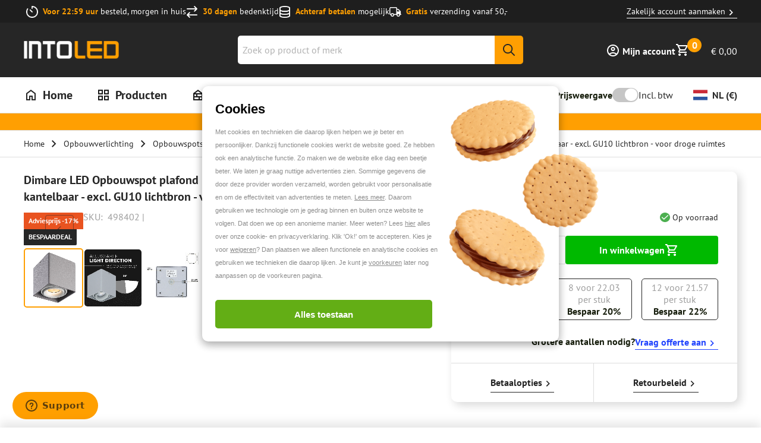

--- FILE ---
content_type: application/javascript; charset=utf-8
request_url: https://www.into-led.com/_next/static/chunks/9161.62a378ff63b64320.js
body_size: 1258
content:
"use strict";(self.webpackChunk_N_E=self.webpackChunk_N_E||[]).push([[9161],{39161:function(I,t,M){M.r(t),M.d(t,{ReactComponent:function(){return n}});var N,e=M(52983),g=["title","titleId"];function c(){return(c=Object.assign?Object.assign.bind():function(I){for(var t=1;t<arguments.length;t++){var M=arguments[t];for(var N in M)({}).hasOwnProperty.call(M,N)&&(I[N]=M[N])}return I}).apply(null,arguments)}var n=(0,e.forwardRef)(function(I,t){var M=I.title,n=I.titleId,A=function(I,t){if(null==I)return{};var M,N,e=function(I,t){if(null==I)return{};var M={};for(var N in I)if(({}).hasOwnProperty.call(I,N)){if(-1!==t.indexOf(N))continue;M[N]=I[N]}return M}(I,t);if(Object.getOwnPropertySymbols){var g=Object.getOwnPropertySymbols(I);for(N=0;N<g.length;N++)M=g[N],-1===t.indexOf(M)&&({}).propertyIsEnumerable.call(I,M)&&(e[M]=I[M])}return e}(I,g);return e.createElement("svg",c({xmlns:"http://www.w3.org/2000/svg",viewBox:"0 0 384 512",ref:t,"aria-labelledby":n},A),M?e.createElement("title",{id:n},M):null,N||(N=e.createElement("path",{d:"M320 64H280h-9.6C263 27.5 230.7 0 192 0s-71 27.5-78.4 64H104 64C28.7 64 0 92.7 0 128V448c0 35.3 28.7 64 64 64H320c35.3 0 64-28.7 64-64V128c0-35.3-28.7-64-64-64zM80 112v24c0 13.3 10.7 24 24 24h88 88c13.3 0 24-10.7 24-24V112h16c8.8 0 16 7.2 16 16V448c0 8.8-7.2 16-16 16H64c-8.8 0-16-7.2-16-16V128c0-8.8 7.2-16 16-16H80zm88-32a24 24 0 1 1 48 0 24 24 0 1 1 -48 0zM136 272a24 24 0 1 0 -48 0 24 24 0 1 0 48 0zm40-16c-8.8 0-16 7.2-16 16s7.2 16 16 16h96c8.8 0 16-7.2 16-16s-7.2-16-16-16H176zm0 96c-8.8 0-16 7.2-16 16s7.2 16 16 16h96c8.8 0 16-7.2 16-16s-7.2-16-16-16H176zm-64 40a24 24 0 1 0 0-48 24 24 0 1 0 0 48z"})))});t.default="[data-uri]"}}]);

--- FILE ---
content_type: application/javascript; charset=utf-8
request_url: https://www.into-led.com/_next/static/chunks/7194.4afeb992dd234bd7.js
body_size: 1579
content:
"use strict";(self.webpackChunk_N_E=self.webpackChunk_N_E||[]).push([[7194],{57194:function(M,N,D){D.r(N),D.d(N,{ReactComponent:function(){return j}});var I,g=D(52983),A=["title","titleId"];function e(){return(e=Object.assign?Object.assign.bind():function(M){for(var N=1;N<arguments.length;N++){var D=arguments[N];for(var I in D)({}).hasOwnProperty.call(D,I)&&(M[I]=D[I])}return M}).apply(null,arguments)}var j=(0,g.forwardRef)(function(M,N){var D=M.title,j=M.titleId,u=function(M,N){if(null==M)return{};var D,I,g=function(M,N){if(null==M)return{};var D={};for(var I in M)if(({}).hasOwnProperty.call(M,I)){if(-1!==N.indexOf(I))continue;D[I]=M[I]}return D}(M,N);if(Object.getOwnPropertySymbols){var A=Object.getOwnPropertySymbols(M);for(I=0;I<A.length;I++)D=A[I],-1===N.indexOf(D)&&({}).propertyIsEnumerable.call(M,D)&&(g[D]=M[D])}return g}(M,A);return g.createElement("svg",e({width:24,height:24,viewBox:"0 0 24 24",fill:"none",xmlns:"http://www.w3.org/2000/svg",ref:N,"aria-labelledby":j},u),D?g.createElement("title",{id:j},D):null,I||(I=g.createElement("g",{id:"Location"},g.createElement("path",{id:"icon",d:"M12 12C12.55 12 13.0208 11.8042 13.4125 11.4125C13.8042 11.0208 14 10.55 14 10C14 9.45 13.8042 8.97917 13.4125 8.5875C13.0208 8.19583 12.55 8 12 8C11.45 8 10.9792 8.19583 10.5875 8.5875C10.1958 8.97917 10 9.45 10 10C10 10.55 10.1958 11.0208 10.5875 11.4125C10.9792 11.8042 11.45 12 12 12ZM12 19.35C14.0333 17.4833 15.5417 15.7875 16.525 14.2625C17.5083 12.7375 18 11.3833 18 10.2C18 8.38333 17.4208 6.89583 16.2625 5.7375C15.1042 4.57917 13.6833 4 12 4C10.3167 4 8.89583 4.57917 7.7375 5.7375C6.57917 6.89583 6 8.38333 6 10.2C6 11.3833 6.49167 12.7375 7.475 14.2625C8.45833 15.7875 9.96667 17.4833 12 19.35ZM12 22C9.31667 19.7167 7.3125 17.5958 5.9875 15.6375C4.6625 13.6792 4 11.8667 4 10.2C4 7.7 4.80417 5.70833 6.4125 4.225C8.02083 2.74167 9.88333 2 12 2C14.1167 2 15.9792 2.74167 17.5875 4.225C19.1958 5.70833 20 7.7 20 10.2C20 11.8667 19.3375 13.6792 18.0125 15.6375C16.6875 17.5958 14.6833 19.7167 12 22Z"}))))});N.default="[data-uri]"}}]);

--- FILE ---
content_type: application/javascript; charset=utf-8
request_url: https://www.into-led.com/_next/static/chunks/9a667cf9-c1f2f4129774a664.js
body_size: 17534
content:
"use strict";(self.webpackChunk_N_E=self.webpackChunk_N_E||[]).push([[2797],{70470:function(t,i,e){/*!
  * PhotoSwipe 5.3.7 - https://photoswipe.com
  * (c) 2023 Dmytro Semenov
  */function s(t,i,e){let s=document.createElement(i);return t&&(s.className=t),e&&e.appendChild(s),s}function n(t,i){return t.x=i.x,t.y=i.y,void 0!==i.id&&(t.id=i.id),t}function o(t){t.x=Math.round(t.x),t.y=Math.round(t.y)}function a(t,i){let e=Math.abs(t.x-i.x),s=Math.abs(t.y-i.y);return Math.sqrt(e*e+s*s)}function h(t,i){return t.x===i.x&&t.y===i.y}function r(t,i,e){return Math.min(Math.max(t,i),e)}function l(t,i,e){let s=`translate3d(${t}px,${i||0}px,0)`;return void 0!==e&&(s+=` scale3d(${e},${e},1)`),s}function p(t,i,e,s){t.style.transform=l(i,e,s)}function d(t,i,e,s){t.style.transition=i?`${i} ${e}ms ${s||"cubic-bezier(.4,0,.22,1)"}`:"none"}function c(t,i,e){t.style.width="number"==typeof i?`${i}px`:i,t.style.height="number"==typeof e?`${e}px`:e}e.d(i,{Z:function(){return ts}});let m={IDLE:"idle",LOADING:"loading",LOADED:"loaded",ERROR:"error"};function u(){return!!(navigator.vendor&&navigator.vendor.match(/apple/i))}let _=!1;try{window.addEventListener("test",null,Object.defineProperty({},"passive",{get:()=>{_=!0}}))}catch(t){}class g{constructor(){this._pool=[]}add(t,i,e,s){this._toggleListener(t,i,e,s)}remove(t,i,e,s){this._toggleListener(t,i,e,s,!0)}removeAll(){this._pool.forEach(t=>{this._toggleListener(t.target,t.type,t.listener,t.passive,!0,!0)}),this._pool=[]}_toggleListener(t,i,e,s,n,o){if(!t)return;let a=n?"removeEventListener":"addEventListener",h=i.split(" ");h.forEach(i=>{if(i){o||(n?this._pool=this._pool.filter(s=>s.type!==i||s.listener!==e||s.target!==t):this._pool.push({target:t,type:i,listener:e,passive:s}));let h=!!_&&{passive:s||!1};t[a](i,e,h)}})}}function v(t,i){if(t.getViewportSizeFn){let e=t.getViewportSizeFn(t,i);if(e)return e}return{x:document.documentElement.clientWidth,y:window.innerHeight}}function y(t,i,e,s,n){let o=0;if(i.paddingFn)o=i.paddingFn(e,s,n)[t];else if(i.padding)o=i.padding[t];else{let e="padding"+t[0].toUpperCase()+t.slice(1);i[e]&&(o=i[e])}return Number(o)||0}function f(t,i,e,s){return{x:i.x-y("left",t,i,e,s)-y("right",t,i,e,s),y:i.y-y("top",t,i,e,s)-y("bottom",t,i,e,s)}}class w{constructor(t){this.slide=t,this.currZoomLevel=1,this.center={x:0,y:0},this.max={x:0,y:0},this.min={x:0,y:0}}update(t){this.currZoomLevel=t,this.slide.width?(this._updateAxis("x"),this._updateAxis("y"),this.slide.pswp.dispatch("calcBounds",{slide:this.slide})):this.reset()}_updateAxis(t){let{pswp:i}=this.slide,e=this.slide["x"===t?"width":"height"]*this.currZoomLevel,s=y("x"===t?"left":"top",i.options,i.viewportSize,this.slide.data,this.slide.index),n=this.slide.panAreaSize[t];this.center[t]=Math.round((n-e)/2)+s,this.max[t]=e>n?Math.round(n-e)+s:this.center[t],this.min[t]=e>n?s:this.center[t]}reset(){this.center.x=0,this.center.y=0,this.max.x=0,this.max.y=0,this.min.x=0,this.min.y=0}correctPan(t,i){return r(i,this.max[t],this.min[t])}}class x{constructor(t,i,e,s){this.pswp=s,this.options=t,this.itemData=i,this.index=e,this.panAreaSize=null,this.elementSize=null,this.fit=1,this.fill=1,this.vFill=1,this.initial=1,this.secondary=1,this.max=1,this.min=1}update(t,i,e){let s={x:t,y:i};this.elementSize=s,this.panAreaSize=e;let n=e.x/s.x,o=e.y/s.y;this.fit=Math.min(1,n<o?n:o),this.fill=Math.min(1,n>o?n:o),this.vFill=Math.min(1,o),this.initial=this._getInitial(),this.secondary=this._getSecondary(),this.max=Math.max(this.initial,this.secondary,this._getMax()),this.min=Math.min(this.fit,this.initial,this.secondary),this.pswp&&this.pswp.dispatch("zoomLevelsUpdate",{zoomLevels:this,slideData:this.itemData})}_parseZoomLevelOption(t){let i=this.options[t+"ZoomLevel"];return i?"function"==typeof i?i(this):"fill"===i?this.fill:"fit"===i?this.fit:Number(i):void 0}_getSecondary(){let t=this._parseZoomLevelOption("secondary");return t||(t=Math.min(1,3*this.fit),this.elementSize&&t*this.elementSize.x>4e3&&(t=4e3/this.elementSize.x)),t}_getInitial(){return this._parseZoomLevelOption("initial")||this.fit}_getMax(){return this._parseZoomLevelOption("max")||Math.max(1,4*this.fit)}}class P{constructor(t,i,e){this.data=t,this.index=i,this.pswp=e,this.isActive=i===e.currIndex,this.currentResolution=0,this.panAreaSize={x:0,y:0},this.pan={x:0,y:0},this.isFirstSlide=this.isActive&&!e.opener.isOpen,this.zoomLevels=new x(e.options,t,i,e),this.pswp.dispatch("gettingData",{slide:this,data:this.data,index:i}),this.content=this.pswp.contentLoader.getContentBySlide(this),this.container=s("pswp__zoom-wrap","div"),this.holderElement=null,this.currZoomLevel=1,this.width=this.content.width,this.height=this.content.height,this.heavyAppended=!1,this.bounds=new w(this),this.prevDisplayedWidth=-1,this.prevDisplayedHeight=-1,this.pswp.dispatch("slideInit",{slide:this})}setIsActive(t){t&&!this.isActive?this.activate():!t&&this.isActive&&this.deactivate()}append(t){this.holderElement=t,this.container.style.transformOrigin="0 0",this.data&&(this.calculateSize(),this.load(),this.updateContentSize(),this.appendHeavy(),this.holderElement.appendChild(this.container),this.zoomAndPanToInitial(),this.pswp.dispatch("firstZoomPan",{slide:this}),this.applyCurrentZoomPan(),this.pswp.dispatch("afterSetContent",{slide:this}),this.isActive&&this.activate())}load(){this.content.load(!1),this.pswp.dispatch("slideLoad",{slide:this})}appendHeavy(){let{pswp:t}=this;this.heavyAppended||!t.opener.isOpen||t.mainScroll.isShifted()||(this.isActive,0)||this.pswp.dispatch("appendHeavy",{slide:this}).defaultPrevented||(this.heavyAppended=!0,this.content.append(),this.pswp.dispatch("appendHeavyContent",{slide:this}))}activate(){this.isActive=!0,this.appendHeavy(),this.content.activate(),this.pswp.dispatch("slideActivate",{slide:this})}deactivate(){this.isActive=!1,this.content.deactivate(),this.currZoomLevel!==this.zoomLevels.initial&&this.calculateSize(),this.currentResolution=0,this.zoomAndPanToInitial(),this.applyCurrentZoomPan(),this.updateContentSize(),this.pswp.dispatch("slideDeactivate",{slide:this})}destroy(){this.content.hasSlide=!1,this.content.remove(),this.container.remove(),this.pswp.dispatch("slideDestroy",{slide:this})}resize(){this.currZoomLevel!==this.zoomLevels.initial&&this.isActive?(this.calculateSize(),this.bounds.update(this.currZoomLevel),this.panTo(this.pan.x,this.pan.y)):(this.calculateSize(),this.currentResolution=0,this.zoomAndPanToInitial(),this.applyCurrentZoomPan(),this.updateContentSize())}updateContentSize(t){let i=this.currentResolution||this.zoomLevels.initial;if(!i)return;let e=Math.round(this.width*i)||this.pswp.viewportSize.x,s=Math.round(this.height*i)||this.pswp.viewportSize.y;(this.sizeChanged(e,s)||t)&&this.content.setDisplayedSize(e,s)}sizeChanged(t,i){return(t!==this.prevDisplayedWidth||i!==this.prevDisplayedHeight)&&(this.prevDisplayedWidth=t,this.prevDisplayedHeight=i,!0)}getPlaceholderElement(){return this.content.placeholder?.element}zoomTo(t,i,e,s){let{pswp:n}=this;if(!this.isZoomable()||n.mainScroll.isShifted())return;n.dispatch("beforeZoomTo",{destZoomLevel:t,centerPoint:i,transitionDuration:e}),n.animations.stopAllPan();let a=this.currZoomLevel;s||(t=r(t,this.zoomLevels.min,this.zoomLevels.max)),this.setZoomLevel(t),this.pan.x=this.calculateZoomToPanOffset("x",i,a),this.pan.y=this.calculateZoomToPanOffset("y",i,a),o(this.pan);let h=()=>{this._setResolution(t),this.applyCurrentZoomPan()};e?n.animations.startTransition({isPan:!0,name:"zoomTo",target:this.container,transform:this.getCurrentTransform(),onComplete:h,duration:e,easing:n.options.easing}):h()}toggleZoom(t){this.zoomTo(this.currZoomLevel===this.zoomLevels.initial?this.zoomLevels.secondary:this.zoomLevels.initial,t,this.pswp.options.zoomAnimationDuration)}setZoomLevel(t){this.currZoomLevel=t,this.bounds.update(this.currZoomLevel)}calculateZoomToPanOffset(t,i,e){let s=this.bounds.max[t]-this.bounds.min[t];if(0===s)return this.bounds.center[t];i||(i=this.pswp.getViewportCenterPoint()),e||(e=this.zoomLevels.initial);let n=this.currZoomLevel/e;return this.bounds.correctPan(t,(this.pan[t]-i[t])*n+i[t])}panTo(t,i){this.pan.x=this.bounds.correctPan("x",t),this.pan.y=this.bounds.correctPan("y",i),this.applyCurrentZoomPan()}isPannable(){return Boolean(this.width)&&this.currZoomLevel>this.zoomLevels.fit}isZoomable(){return Boolean(this.width)&&this.content.isZoomable()}applyCurrentZoomPan(){this._applyZoomTransform(this.pan.x,this.pan.y,this.currZoomLevel),this===this.pswp.currSlide&&this.pswp.dispatch("zoomPanUpdate",{slide:this})}zoomAndPanToInitial(){this.currZoomLevel=this.zoomLevels.initial,this.bounds.update(this.currZoomLevel),n(this.pan,this.bounds.center),this.pswp.dispatch("initialZoomPan",{slide:this})}_applyZoomTransform(t,i,e){e/=this.currentResolution||this.zoomLevels.initial,p(this.container,t,i,e)}calculateSize(){let{pswp:t}=this;n(this.panAreaSize,f(t.options,t.viewportSize,this.data,this.index)),this.zoomLevels.update(this.width,this.height,this.panAreaSize),t.dispatch("calcSlideSize",{slide:this})}getCurrentTransform(){let t=this.currZoomLevel/(this.currentResolution||this.zoomLevels.initial);return l(this.pan.x,this.pan.y,t)}_setResolution(t){t!==this.currentResolution&&(this.currentResolution=t,this.updateContentSize(),this.pswp.dispatch("resolutionChanged"))}}class S{constructor(t){this.gestures=t,this.pswp=t.pswp,this.startPan={x:0,y:0}}start(){this.pswp.currSlide&&n(this.startPan,this.pswp.currSlide.pan),this.pswp.animations.stopAll()}change(){let{p1:t,prevP1:i,dragAxis:e}=this.gestures,{currSlide:s}=this.pswp;if("y"===e&&this.pswp.options.closeOnVerticalDrag&&s&&s.currZoomLevel<=s.zoomLevels.fit&&!this.gestures.isMultitouch){let e=s.pan.y+(t.y-i.y);if(!this.pswp.dispatch("verticalDrag",{panY:e}).defaultPrevented){this._setPanWithFriction("y",e,.6);let t=1-Math.abs(this._getVerticalDragRatio(s.pan.y));this.pswp.applyBgOpacity(t),s.applyCurrentZoomPan()}}else{let t=this._panOrMoveMainScroll("x");!t&&(this._panOrMoveMainScroll("y"),s&&(o(s.pan),s.applyCurrentZoomPan()))}}end(){let{velocity:t}=this.gestures,{mainScroll:i,currSlide:e}=this.pswp,s=0;if(this.pswp.animations.stopAll(),i.isShifted()){let e=i.x-i.getCurrSlideX(),n=e/this.pswp.viewportSize.x;t.x<-.5&&n<0||t.x<.1&&n<-.5?(s=1,t.x=Math.min(t.x,0)):(t.x>.5&&n>0||t.x>-.1&&n>.5)&&(s=-1,t.x=Math.max(t.x,0)),i.moveIndexBy(s,!0,t.x)}e&&e.currZoomLevel>e.zoomLevels.max||this.gestures.isMultitouch?this.gestures.zoomLevels.correctZoomPan(!0):(this._finishPanGestureForAxis("x"),this._finishPanGestureForAxis("y"))}_finishPanGestureForAxis(t){let{velocity:i}=this.gestures,{currSlide:e}=this.pswp;if(!e)return;let{pan:s,bounds:n}=e,o=s[t],a=this.pswp.bgOpacity<1&&"y"===t,h=o+.995*i[t]/(1-.995);if(a){let t=this._getVerticalDragRatio(o),i=this._getVerticalDragRatio(h);if(t<0&&i<-.4||t>0&&i>.4){this.pswp.close();return}}let l=n.correctPan(t,h);if(o===l)return;let p=this.pswp.bgOpacity,d=l-o;this.pswp.animations.startSpring({name:"panGesture"+t,isPan:!0,start:o,end:l,velocity:i[t],dampingRatio:l===h?1:.82,onUpdate:i=>{a&&this.pswp.bgOpacity<1&&this.pswp.applyBgOpacity(r(p+(1-p)*(1-(l-i)/d),0,1)),s[t]=Math.floor(i),e.applyCurrentZoomPan()}})}_panOrMoveMainScroll(t){let{p1:i,dragAxis:e,prevP1:s,isMultitouch:n}=this.gestures,{currSlide:o,mainScroll:a}=this.pswp,h=i[t]-s[t],r=a.x+h;if(!h||!o)return!1;if("x"===t&&!o.isPannable()&&!n)return a.moveTo(r,!0),!0;let{bounds:l}=o,p=o.pan[t]+h;if(this.pswp.options.allowPanToNext&&"x"===e&&"x"===t&&!n){let i=a.getCurrSlideX(),e=a.x-i,s=h>0;if(p>l.min[t]&&s){let i=l.min[t]<=this.startPan[t];if(i)return a.moveTo(r,!0),!0;this._setPanWithFriction(t,p)}else if(p<l.max[t]&&!s){let i=this.startPan[t]<=l.max[t];if(i)return a.moveTo(r,!0),!0;this._setPanWithFriction(t,p)}else if(0!==e){if(e>0)return a.moveTo(Math.max(r,i),!0),!0;if(e<0)return a.moveTo(Math.min(r,i),!0),!0}else this._setPanWithFriction(t,p)}else"y"===t&&(a.isShifted()||l.min.y===l.max.y)||this._setPanWithFriction(t,p);return!1}_getVerticalDragRatio(t){return(t-(this.pswp.currSlide?.bounds.center.y??0))/(this.pswp.viewportSize.y/3)}_setPanWithFriction(t,i,e){let{currSlide:s}=this.pswp;if(!s)return;let{pan:n,bounds:o}=s,a=o.correctPan(t,i);if(a!==i||e){let s=Math.round(i-n[t]);n[t]+=s*(e||.35)}else n[t]=i}}function b(t,i,e){return t.x=(i.x+e.x)/2,t.y=(i.y+e.y)/2,t}class z{constructor(t){this.gestures=t,this._startPan={x:0,y:0},this._startZoomPoint={x:0,y:0},this._zoomPoint={x:0,y:0},this._wasOverFitZoomLevel=!1,this._startZoomLevel=1}start(){let{currSlide:t}=this.gestures.pswp;t&&(this._startZoomLevel=t.currZoomLevel,n(this._startPan,t.pan)),this.gestures.pswp.animations.stopAllPan(),this._wasOverFitZoomLevel=!1}change(){let{p1:t,startP1:i,p2:e,startP2:s,pswp:n}=this.gestures,{currSlide:o}=n;if(!o)return;let h=o.zoomLevels.min,r=o.zoomLevels.max;if(!o.isZoomable()||n.mainScroll.isShifted())return;b(this._startZoomPoint,i,s),b(this._zoomPoint,t,e);let l=1/a(i,s)*a(t,e)*this._startZoomLevel;if(l>o.zoomLevels.initial+o.zoomLevels.initial/15&&(this._wasOverFitZoomLevel=!0),l<h){if(n.options.pinchToClose&&!this._wasOverFitZoomLevel&&this._startZoomLevel<=o.zoomLevels.initial){let t=1-(h-l)/(h/1.2);n.dispatch("pinchClose",{bgOpacity:t}).defaultPrevented||n.applyBgOpacity(t)}else l=h-(h-l)*.15}else l>r&&(l=r+(l-r)*.05);o.pan.x=this._calculatePanForZoomLevel("x",l),o.pan.y=this._calculatePanForZoomLevel("y",l),o.setZoomLevel(l),o.applyCurrentZoomPan()}end(){let{pswp:t}=this.gestures,{currSlide:i}=t;(!i||i.currZoomLevel<i.zoomLevels.initial)&&!this._wasOverFitZoomLevel&&t.options.pinchToClose?t.close():this.correctZoomPan()}_calculatePanForZoomLevel(t,i){let e=i/this._startZoomLevel;return this._zoomPoint[t]-(this._startZoomPoint[t]-this._startPan[t])*e}correctZoomPan(t){let i;let{pswp:e}=this.gestures,{currSlide:s}=e;if(!s?.isZoomable())return;0===this._zoomPoint.x&&(t=!0);let o=s.currZoomLevel,a=!0;o<s.zoomLevels.initial?i=s.zoomLevels.initial:o>s.zoomLevels.max?i=s.zoomLevels.max:(a=!1,i=o);let l=e.bgOpacity,p=e.bgOpacity<1,d=n({x:0,y:0},s.pan),c=n({x:0,y:0},d);t&&(this._zoomPoint.x=0,this._zoomPoint.y=0,this._startZoomPoint.x=0,this._startZoomPoint.y=0,this._startZoomLevel=o,n(this._startPan,d)),a&&(c={x:this._calculatePanForZoomLevel("x",i),y:this._calculatePanForZoomLevel("y",i)}),s.setZoomLevel(i),c={x:s.bounds.correctPan("x",c.x),y:s.bounds.correctPan("y",c.y)},s.setZoomLevel(o);let m=!h(c,d);if(!m&&!a&&!p){s._setResolution(i),s.applyCurrentZoomPan();return}e.animations.stopAllPan(),e.animations.startSpring({isPan:!0,start:0,end:1e3,velocity:0,dampingRatio:1,naturalFrequency:40,onUpdate:t=>{if(t/=1e3,m||a){if(m&&(s.pan.x=d.x+(c.x-d.x)*t,s.pan.y=d.y+(c.y-d.y)*t),a){let e=o+(i-o)*t;s.setZoomLevel(e)}s.applyCurrentZoomPan()}p&&e.bgOpacity<1&&e.applyBgOpacity(r(l+(1-l)*t,0,1))},onComplete:()=>{s._setResolution(i),s.applyCurrentZoomPan()}})}}function I(t){return!!t.target.closest(".pswp__container")}class L{constructor(t){this.gestures=t}click(t,i){let e=i.target.classList,s=e.contains("pswp__img"),n=e.contains("pswp__item")||e.contains("pswp__zoom-wrap");s?this._doClickOrTapAction("imageClick",t,i):n&&this._doClickOrTapAction("bgClick",t,i)}tap(t,i){I(i)&&this._doClickOrTapAction("tap",t,i)}doubleTap(t,i){I(i)&&this._doClickOrTapAction("doubleTap",t,i)}_doClickOrTapAction(t,i,e){let{pswp:s}=this.gestures,{currSlide:n}=s,o=t+"Action",a=s.options[o];if(!s.dispatch(o,{point:i,originalEvent:e}).defaultPrevented){if("function"==typeof a){a.call(s,i,e);return}switch(a){case"close":case"next":s[a]();break;case"zoom":n?.toggleZoom(i);break;case"zoom-or-close":n?.isZoomable()&&n.zoomLevels.secondary!==n.zoomLevels.initial?n.toggleZoom(i):s.options.clickToCloseNonZoomable&&s.close();break;case"toggle-controls":this.gestures.pswp.element?.classList.toggle("pswp--ui-visible")}}}}class C{constructor(t){this.pswp=t,this.dragAxis=null,this.p1={x:0,y:0},this.p2={x:0,y:0},this.prevP1={x:0,y:0},this.prevP2={x:0,y:0},this.startP1={x:0,y:0},this.startP2={x:0,y:0},this.velocity={x:0,y:0},this._lastStartP1={x:0,y:0},this._intervalP1={x:0,y:0},this._numActivePoints=0,this._ongoingPointers=[],this._touchEventEnabled="ontouchstart"in window,this._pointerEventEnabled=!!window.PointerEvent,this.supportsTouch=this._touchEventEnabled||this._pointerEventEnabled&&navigator.maxTouchPoints>1,this._numActivePoints=0,this._intervalTime=0,this._velocityCalculated=!1,this.isMultitouch=!1,this.isDragging=!1,this.isZooming=!1,this.raf=null,this._tapTimer=null,this.supportsTouch||(t.options.allowPanToNext=!1),this.drag=new S(this),this.zoomLevels=new z(this),this.tapHandler=new L(this),t.on("bindEvents",()=>{t.events.add(t.scrollWrap,"click",this._onClick.bind(this)),this._pointerEventEnabled?this._bindEvents("pointer","down","up","cancel"):this._touchEventEnabled?(this._bindEvents("touch","start","end","cancel"),t.scrollWrap&&(t.scrollWrap.ontouchmove=()=>{},t.scrollWrap.ontouchend=()=>{})):this._bindEvents("mouse","down","up")})}_bindEvents(t,i,e,s){let{pswp:n}=this,{events:o}=n,a=s?t+s:"";o.add(n.scrollWrap,t+i,this.onPointerDown.bind(this)),o.add(window,t+"move",this.onPointerMove.bind(this)),o.add(window,t+e,this.onPointerUp.bind(this)),a&&o.add(n.scrollWrap,a,this.onPointerUp.bind(this))}onPointerDown(t){let i="mousedown"===t.type||"mouse"===t.pointerType;if(i&&t.button>0)return;let{pswp:e}=this;if(!e.opener.isOpen){t.preventDefault();return}e.dispatch("pointerDown",{originalEvent:t}).defaultPrevented||(i&&(e.mouseDetected(),this._preventPointerEventBehaviour(t)),e.animations.stopAll(),this._updatePoints(t,"down"),1===this._numActivePoints&&(this.dragAxis=null,n(this.startP1,this.p1)),this._numActivePoints>1?(this._clearTapTimer(),this.isMultitouch=!0):this.isMultitouch=!1)}onPointerMove(t){t.preventDefault(),this._numActivePoints&&(this._updatePoints(t,"move"),this.pswp.dispatch("pointerMove",{originalEvent:t}).defaultPrevented||(1!==this._numActivePoints||this.isDragging?this._numActivePoints>1&&!this.isZooming&&(this._finishDrag(),this.isZooming=!0,this._updateStartPoints(),this.zoomLevels.start(),this._rafStopLoop(),this._rafRenderLoop()):(this.dragAxis||this._calculateDragDirection(),this.dragAxis&&!this.isDragging&&(this.isZooming&&(this.isZooming=!1,this.zoomLevels.end()),this.isDragging=!0,this._clearTapTimer(),this._updateStartPoints(),this._intervalTime=Date.now(),this._velocityCalculated=!1,n(this._intervalP1,this.p1),this.velocity.x=0,this.velocity.y=0,this.drag.start(),this._rafStopLoop(),this._rafRenderLoop()))))}_finishDrag(){this.isDragging&&(this.isDragging=!1,this._velocityCalculated||this._updateVelocity(!0),this.drag.end(),this.dragAxis=null)}onPointerUp(t){this._numActivePoints&&(this._updatePoints(t,"up"),!this.pswp.dispatch("pointerUp",{originalEvent:t}).defaultPrevented&&(0!==this._numActivePoints||(this._rafStopLoop(),this.isDragging?this._finishDrag():this.isZooming||this.isMultitouch||this._finishTap(t)),this._numActivePoints<2&&this.isZooming&&(this.isZooming=!1,this.zoomLevels.end(),1===this._numActivePoints&&(this.dragAxis=null,this._updateStartPoints()))))}_rafRenderLoop(){(this.isDragging||this.isZooming)&&(this._updateVelocity(),this.isDragging?h(this.p1,this.prevP1)||this.drag.change():h(this.p1,this.prevP1)&&h(this.p2,this.prevP2)||this.zoomLevels.change(),this._updatePrevPoints(),this.raf=requestAnimationFrame(this._rafRenderLoop.bind(this)))}_updateVelocity(t){let i=Date.now(),e=i-this._intervalTime;(!(e<50)||t)&&(this.velocity.x=this._getVelocity("x",e),this.velocity.y=this._getVelocity("y",e),this._intervalTime=i,n(this._intervalP1,this.p1),this._velocityCalculated=!0)}_finishTap(t){let{mainScroll:i}=this.pswp;if(i.isShifted()){i.moveIndexBy(0,!0);return}if(t.type.indexOf("cancel")>0)return;if("mouseup"===t.type||"mouse"===t.pointerType){this.tapHandler.click(this.startP1,t);return}let e=this.pswp.options.doubleTapAction?300:0;this._tapTimer?(this._clearTapTimer(),25>a(this._lastStartP1,this.startP1)&&this.tapHandler.doubleTap(this.startP1,t)):(n(this._lastStartP1,this.startP1),this._tapTimer=setTimeout(()=>{this.tapHandler.tap(this.startP1,t),this._clearTapTimer()},e))}_clearTapTimer(){this._tapTimer&&(clearTimeout(this._tapTimer),this._tapTimer=null)}_getVelocity(t,i){let e=this.p1[t]-this._intervalP1[t];return Math.abs(e)>1&&i>5?e/i:0}_rafStopLoop(){this.raf&&(cancelAnimationFrame(this.raf),this.raf=null)}_preventPointerEventBehaviour(t){t.preventDefault()}_updatePoints(t,i){if(this._pointerEventEnabled){let e=this._ongoingPointers.findIndex(i=>i.id===t.pointerId);"up"===i&&e>-1?this._ongoingPointers.splice(e,1):"down"===i&&-1===e?this._ongoingPointers.push(this._convertEventPosToPoint(t,{x:0,y:0})):e>-1&&this._convertEventPosToPoint(t,this._ongoingPointers[e]),this._numActivePoints=this._ongoingPointers.length,this._numActivePoints>0&&n(this.p1,this._ongoingPointers[0]),this._numActivePoints>1&&n(this.p2,this._ongoingPointers[1])}else this._numActivePoints=0,t.type.indexOf("touch")>-1?t.touches&&t.touches.length>0&&(this._convertEventPosToPoint(t.touches[0],this.p1),this._numActivePoints++,t.touches.length>1&&(this._convertEventPosToPoint(t.touches[1],this.p2),this._numActivePoints++)):(this._convertEventPosToPoint(t,this.p1),"up"===i?this._numActivePoints=0:this._numActivePoints++)}_updatePrevPoints(){n(this.prevP1,this.p1),n(this.prevP2,this.p2)}_updateStartPoints(){n(this.startP1,this.p1),n(this.startP2,this.p2),this._updatePrevPoints()}_calculateDragDirection(){if(this.pswp.mainScroll.isShifted())this.dragAxis="x";else{let t=Math.abs(this.p1.x-this.startP1.x)-Math.abs(this.p1.y-this.startP1.y);if(0!==t){let i=t>0?"x":"y";Math.abs(this.p1[i]-this.startP1[i])>=10&&(this.dragAxis=i)}}}_convertEventPosToPoint(t,i){return i.x=t.pageX-this.pswp.offset.x,i.y=t.pageY-this.pswp.offset.y,"pointerId"in t?i.id=t.pointerId:void 0!==t.identifier&&(i.id=t.identifier),i}_onClick(t){this.pswp.mainScroll.isShifted()&&(t.preventDefault(),t.stopPropagation())}}class A{constructor(t){this.pswp=t,this.x=0,this.slideWidth=0,this._currPositionIndex=0,this._prevPositionIndex=0,this._containerShiftIndex=-1,this.itemHolders=[]}resize(t){let{pswp:i}=this,e=Math.round(i.viewportSize.x+i.viewportSize.x*i.options.spacing),s=e!==this.slideWidth;s&&(this.slideWidth=e,this.moveTo(this.getCurrSlideX())),this.itemHolders.forEach((i,e)=>{s&&p(i.el,(e+this._containerShiftIndex)*this.slideWidth),t&&i.slide&&i.slide.resize()})}resetPosition(){this._currPositionIndex=0,this._prevPositionIndex=0,this.slideWidth=0,this._containerShiftIndex=-1}appendHolders(){this.itemHolders=[];for(let t=0;t<3;t++){let i=s("pswp__item","div",this.pswp.container);i.setAttribute("role","group"),i.setAttribute("aria-roledescription","slide"),i.setAttribute("aria-hidden","true"),i.style.display=1===t?"block":"none",this.itemHolders.push({el:i})}}canBeSwiped(){return this.pswp.getNumItems()>1}moveIndexBy(t,i,e){let{pswp:s}=this,n=s.potentialIndex+t,o=s.getNumItems();if(s.canLoop()){n=s.getLoopedIndex(n);let i=(t+o)%o;t=i<=o/2?i:i-o}else n<0?n=0:n>=o&&(n=o-1),t=n-s.potentialIndex;s.potentialIndex=n,this._currPositionIndex-=t,s.animations.stopMainScroll();let a=this.getCurrSlideX();if(i){s.animations.startSpring({isMainScroll:!0,start:this.x,end:a,velocity:e||0,naturalFrequency:30,dampingRatio:1,onUpdate:t=>{this.moveTo(t)},onComplete:()=>{this.updateCurrItem(),s.appendHeavy()}});let t=s.potentialIndex-s.currIndex;if(s.canLoop()){let i=(t+o)%o;t=i<=o/2?i:i-o}Math.abs(t)>1&&this.updateCurrItem()}else this.moveTo(a),this.updateCurrItem();return Boolean(t)}getCurrSlideX(){return this.slideWidth*this._currPositionIndex}isShifted(){return this.x!==this.getCurrSlideX()}updateCurrItem(){let t;let{pswp:i}=this,e=this._prevPositionIndex-this._currPositionIndex;if(!e)return;this._prevPositionIndex=this._currPositionIndex,i.currIndex=i.potentialIndex;let s=Math.abs(e);s>=3&&(this._containerShiftIndex+=e+(e>0?-3:3),s=3);for(let n=0;n<s;n++)e>0?(t=this.itemHolders.shift())&&(this.itemHolders[2]=t,this._containerShiftIndex++,p(t.el,(this._containerShiftIndex+2)*this.slideWidth),i.setContent(t,i.currIndex-s+n+2)):(t=this.itemHolders.pop())&&(this.itemHolders.unshift(t),this._containerShiftIndex--,p(t.el,this._containerShiftIndex*this.slideWidth),i.setContent(t,i.currIndex+s-n-2));Math.abs(this._containerShiftIndex)>50&&!this.isShifted()&&(this.resetPosition(),this.resize()),i.animations.stopAllPan(),this.itemHolders.forEach((t,i)=>{t.slide&&t.slide.setIsActive(1===i)}),i.currSlide=this.itemHolders[1]?.slide,i.contentLoader.updateLazy(e),i.currSlide&&i.currSlide.applyCurrentZoomPan(),i.dispatch("change")}moveTo(t,i){if(!this.pswp.canLoop()&&i){let i=(this.slideWidth*this._currPositionIndex-t)/this.slideWidth;i+=this.pswp.currIndex;let e=Math.round(t-this.x);(i<0&&e>0||i>=this.pswp.getNumItems()-1&&e<0)&&(t=this.x+.35*e)}this.x=t,this.pswp.container&&p(this.pswp.container,t),this.pswp.dispatch("moveMainScroll",{x:t,dragging:i??!1})}}let T={Escape:27,z:90,ArrowLeft:37,ArrowUp:38,ArrowRight:39,ArrowDown:40,Tab:9},Z=(t,i)=>i?t:T[t];class O{constructor(t){this.pswp=t,this._wasFocused=!1,t.on("bindEvents",()=>{t.options.initialPointerPos||this._focusRoot(),t.events.add(document,"focusin",this._onFocusIn.bind(this)),t.events.add(document,"keydown",this._onKeyDown.bind(this))});let i=document.activeElement;t.on("destroy",()=>{t.options.returnFocus&&i&&this._wasFocused&&i.focus()})}_focusRoot(){!this._wasFocused&&this.pswp.element&&(this.pswp.element.focus(),this._wasFocused=!0)}_onKeyDown(t){let i,e;let{pswp:s}=this;if(s.dispatch("keydown",{originalEvent:t}).defaultPrevented||"button"in t&&1===t.button||t.ctrlKey||t.metaKey||t.altKey||t.shiftKey)return;let n=!1,o="key"in t;switch(o?t.key:t.keyCode){case Z("Escape",o):s.options.escKey&&(i="close");break;case Z("z",o):i="toggleZoom";break;case Z("ArrowLeft",o):e="x";break;case Z("ArrowUp",o):e="y";break;case Z("ArrowRight",o):e="x",n=!0;break;case Z("ArrowDown",o):n=!0,e="y";break;case Z("Tab",o):this._focusRoot()}if(e){t.preventDefault();let{currSlide:o}=s;s.options.arrowKeys&&"x"===e&&s.getNumItems()>1?i=n?"next":"prev":o&&o.currZoomLevel>o.zoomLevels.fit&&(o.pan[e]+=n?-80:80,o.panTo(o.pan.x,o.pan.y))}i&&(t.preventDefault(),s[i]())}_onFocusIn(t){let{template:i}=this.pswp;i&&document!==t.target&&i!==t.target&&!i.contains(t.target)&&i.focus()}}class D{constructor(t){this.props=t;let{target:i,onComplete:e,transform:s,onFinish:n=()=>{},duration:o=333,easing:a="cubic-bezier(.4,0,.22,1)"}=t;this.onFinish=n;let h=s?"transform":"opacity",r=t[h]??"";this._target=i,this._onComplete=e,this._finished=!1,this._onTransitionEnd=this._onTransitionEnd.bind(this),this._helperTimeout=setTimeout(()=>{d(i,h,o,a),this._helperTimeout=setTimeout(()=>{i.addEventListener("transitionend",this._onTransitionEnd,!1),i.addEventListener("transitioncancel",this._onTransitionEnd,!1),this._helperTimeout=setTimeout(()=>{this._finalizeAnimation()},o+500),i.style[h]=r},30)},0)}_onTransitionEnd(t){t.target===this._target&&this._finalizeAnimation()}_finalizeAnimation(){!this._finished&&(this._finished=!0,this.onFinish(),this._onComplete&&this._onComplete())}destroy(){this._helperTimeout&&clearTimeout(this._helperTimeout),d(this._target),this._target.removeEventListener("transitionend",this._onTransitionEnd,!1),this._target.removeEventListener("transitioncancel",this._onTransitionEnd,!1),this._finished||this._finalizeAnimation()}}class E{constructor(t,i,e){this.velocity=1e3*t,this._dampingRatio=i||.75,this._naturalFrequency=e||12,this._dampedFrequency=this._naturalFrequency,this._dampingRatio<1&&(this._dampedFrequency*=Math.sqrt(1-this._dampingRatio*this._dampingRatio))}easeFrame(t,i){let e,s=0;i/=1e3;let n=Math.E**(-this._dampingRatio*this._naturalFrequency*i);if(1===this._dampingRatio)e=this.velocity+this._naturalFrequency*t,s=(t+e*i)*n,this.velocity=-(s*this._naturalFrequency)+e*n;else if(this._dampingRatio<1){e=1/this._dampedFrequency*(this._dampingRatio*this._naturalFrequency*t+this.velocity);let o=Math.cos(this._dampedFrequency*i),a=Math.sin(this._dampedFrequency*i);s=n*(t*o+e*a),this.velocity=-(s*this._naturalFrequency)*this._dampingRatio+n*(-this._dampedFrequency*t*a+this._dampedFrequency*e*o)}return s}}class M{constructor(t){this.props=t,this._raf=0;let{start:i,end:e,velocity:s,onUpdate:n,onComplete:o,onFinish:a=()=>{},dampingRatio:h,naturalFrequency:r}=t;this.onFinish=a;let l=new E(s,h,r),p=Date.now(),d=i-e,c=()=>{this._raf&&(1>Math.abs(d=l.easeFrame(d,Date.now()-p))&&50>Math.abs(l.velocity)?(n(e),o&&o(),this.onFinish()):(p=Date.now(),n(d+e),this._raf=requestAnimationFrame(c)))};this._raf=requestAnimationFrame(c)}destroy(){this._raf>=0&&cancelAnimationFrame(this._raf),this._raf=0}}class F{constructor(){this.activeAnimations=[]}startSpring(t){this._start(t,!0)}startTransition(t){this._start(t)}_start(t,i){let e=i?new M(t):new D(t);return this.activeAnimations.push(e),e.onFinish=()=>this.stop(e),e}stop(t){t.destroy();let i=this.activeAnimations.indexOf(t);i>-1&&this.activeAnimations.splice(i,1)}stopAll(){this.activeAnimations.forEach(t=>{t.destroy()}),this.activeAnimations=[]}stopAllPan(){this.activeAnimations=this.activeAnimations.filter(t=>!t.props.isPan||(t.destroy(),!1))}stopMainScroll(){this.activeAnimations=this.activeAnimations.filter(t=>!t.props.isMainScroll||(t.destroy(),!1))}isPanRunning(){return this.activeAnimations.some(t=>t.props.isPan)}}class R{constructor(t){this.pswp=t,t.events.add(t.element,"wheel",this._onWheel.bind(this))}_onWheel(t){t.preventDefault();let{currSlide:i}=this.pswp,{deltaX:e,deltaY:s}=t;if(i&&!this.pswp.dispatch("wheel",{originalEvent:t}).defaultPrevented){if(t.ctrlKey||this.pswp.options.wheelToZoom){if(i.isZoomable()){let e=-s;1===t.deltaMode?e*=.05:e*=t.deltaMode?1:.002,e=2**e;let n=i.currZoomLevel*e;i.zoomTo(n,{x:t.clientX,y:t.clientY})}}else i.isPannable()&&(1===t.deltaMode&&(e*=18,s*=18),i.panTo(i.pan.x-e,i.pan.y-s))}}}class B{constructor(t,i){let e=i.name||i.className,n=i.html;if(!1===t.options[e])return;"string"==typeof t.options[e+"SVG"]&&(n=t.options[e+"SVG"]),t.dispatch("uiElementCreate",{data:i});let o="";i.isButton?o+="pswp__button "+(i.className||`pswp__button--${i.name}`):o+=i.className||`pswp__${i.name}`;let a=i.isButton?i.tagName||"button":i.tagName||"div";a=a.toLowerCase();let h=s(o,a);if(i.isButton){"button"===a&&(h.type="button");let{title:s}=i,{ariaLabel:n}=i;"string"==typeof t.options[e+"Title"]&&(s=t.options[e+"Title"]),s&&(h.title=s);let o=n||s;o&&h.setAttribute("aria-label",o)}h.innerHTML=function(t){if("string"==typeof t)return t;if(!t||!t.isCustomSVG)return"";let i='<svg aria-hidden="true" class="pswp__icn" viewBox="0 0 %d %d" width="%d" height="%d">';return i=i.split("%d").join(t.size||32),t.outlineID&&(i+='<use class="pswp__icn-shadow" xlink:href="#'+t.outlineID+'"/>'),i+=t.inner+"</svg>"}(n),i.onInit&&i.onInit(h,t),i.onClick&&(h.onclick=e=>{"string"==typeof i.onClick?t[i.onClick]():"function"==typeof i.onClick&&i.onClick(e,h,t)});let r=i.appendTo||"bar",l=t.element;"bar"===r?(t.topBar||(t.topBar=s("pswp__top-bar pswp__hide-on-close","div",t.scrollWrap)),l=t.topBar):(h.classList.add("pswp__hide-on-close"),"wrapper"===r&&(l=t.scrollWrap)),l?.appendChild(t.applyFilters("uiElement",h,i))}}function k(t,i,e){t.classList.add("pswp__button--arrow"),t.setAttribute("aria-controls","pswp__items"),i.on("change",()=>{i.options.loop||(e?t.disabled=!(i.currIndex<i.getNumItems()-1):t.disabled=!(i.currIndex>0))})}let H={name:"arrowPrev",className:"pswp__button--arrow--prev",title:"Previous",order:10,isButton:!0,appendTo:"wrapper",html:{isCustomSVG:!0,size:60,inner:'<path d="M29 43l-3 3-16-16 16-16 3 3-13 13 13 13z" id="pswp__icn-arrow"/>',outlineID:"pswp__icn-arrow"},onClick:"prev",onInit:k},N={name:"arrowNext",className:"pswp__button--arrow--next",title:"Next",order:11,isButton:!0,appendTo:"wrapper",html:{isCustomSVG:!0,size:60,inner:'<use xlink:href="#pswp__icn-arrow"/>',outlineID:"pswp__icn-arrow"},onClick:"next",onInit:(t,i)=>{k(t,i,!0)}},W={name:"close",title:"Close",order:20,isButton:!0,html:{isCustomSVG:!0,inner:'<path d="M24 10l-2-2-6 6-6-6-2 2 6 6-6 6 2 2 6-6 6 6 2-2-6-6z" id="pswp__icn-close"/>',outlineID:"pswp__icn-close"},onClick:"close"},V={name:"zoom",title:"Zoom",order:10,isButton:!0,html:{isCustomSVG:!0,inner:'<path d="M17.426 19.926a6 6 0 1 1 1.5-1.5L23 22.5 21.5 24l-4.074-4.074z" id="pswp__icn-zoom"/><path fill="currentColor" class="pswp__zoom-icn-bar-h" d="M11 16v-2h6v2z"/><path fill="currentColor" class="pswp__zoom-icn-bar-v" d="M13 12h2v6h-2z"/>',outlineID:"pswp__icn-zoom"},onClick:"toggleZoom"},q={name:"preloader",appendTo:"bar",order:7,html:{isCustomSVG:!0,inner:'<path fill-rule="evenodd" clip-rule="evenodd" d="M21.2 16a5.2 5.2 0 1 1-5.2-5.2V8a8 8 0 1 0 8 8h-2.8Z" id="pswp__icn-loading"/>',outlineID:"pswp__icn-loading"},onInit:(t,i)=>{let e;let s=null,n=(i,e)=>{t.classList.toggle("pswp__preloader--"+i,e)},o=t=>{e!==t&&(e=t,n("active",t))},a=()=>{if(!i.currSlide?.content.isLoading()){o(!1),s&&(clearTimeout(s),s=null);return}s||(s=setTimeout(()=>{o(Boolean(i.currSlide?.content.isLoading())),s=null},i.options.preloaderDelay))};i.on("change",a),i.on("loadComplete",t=>{i.currSlide===t.slide&&a()}),i.ui&&(i.ui.updatePreloaderVisibility=a)}},U={name:"counter",order:5,onInit:(t,i)=>{i.on("change",()=>{t.innerText=i.currIndex+1+i.options.indexIndicatorSep+i.getNumItems()})}};function G(t,i){t.classList.toggle("pswp--zoomed-in",i)}class K{constructor(t){this.pswp=t,this.isRegistered=!1,this.uiElementsData=[],this.items=[],this.updatePreloaderVisibility=()=>{},this._lastUpdatedZoomLevel=void 0}init(){let{pswp:t}=this;this.isRegistered=!1,this.uiElementsData=[W,H,N,V,q,U],t.dispatch("uiRegister"),this.uiElementsData.sort((t,i)=>(t.order||0)-(i.order||0)),this.items=[],this.isRegistered=!0,this.uiElementsData.forEach(t=>{this.registerElement(t)}),t.on("change",()=>{t.element?.classList.toggle("pswp--one-slide",1===t.getNumItems())}),t.on("zoomPanUpdate",()=>this._onZoomPanUpdate())}registerElement(t){this.isRegistered?this.items.push(new B(this.pswp,t)):this.uiElementsData.push(t)}_onZoomPanUpdate(){let{template:t,currSlide:i,options:e}=this.pswp;if(this.pswp.opener.isClosing||!t||!i)return;let{currZoomLevel:s}=i;if(this.pswp.opener.isOpen||(s=i.zoomLevels.initial),s===this._lastUpdatedZoomLevel)return;this._lastUpdatedZoomLevel=s;let n=i.zoomLevels.initial-i.zoomLevels.secondary;if(.01>Math.abs(n)||!i.isZoomable()){G(t,!1),t.classList.remove("pswp--zoom-allowed");return}t.classList.add("pswp--zoom-allowed");let o=s===i.zoomLevels.initial?i.zoomLevels.secondary:i.zoomLevels.initial;G(t,o<=s),("zoom"===e.imageClickAction||"zoom-or-close"===e.imageClickAction)&&t.classList.add("pswp--click-to-zoom")}}class ${constructor(t,i){this.type=t,this.defaultPrevented=!1,i&&Object.assign(this,i)}preventDefault(){this.defaultPrevented=!0}}class X{constructor(){this._listeners={},this._filters={},this.pswp=void 0,this.options=void 0}addFilter(t,i,e=100){this._filters[t]||(this._filters[t]=[]),this._filters[t]?.push({fn:i,priority:e}),this._filters[t]?.sort((t,i)=>t.priority-i.priority),this.pswp?.addFilter(t,i,e)}removeFilter(t,i){this._filters[t]&&(this._filters[t]=this._filters[t].filter(t=>t.fn!==i)),this.pswp&&this.pswp.removeFilter(t,i)}applyFilters(t,...i){return this._filters[t]?.forEach(t=>{i[0]=t.fn.apply(this,i)}),i[0]}on(t,i){this._listeners[t]||(this._listeners[t]=[]),this._listeners[t]?.push(i),this.pswp?.on(t,i)}off(t,i){this._listeners[t]&&(this._listeners[t]=this._listeners[t].filter(t=>i!==t)),this.pswp?.off(t,i)}dispatch(t,i){if(this.pswp)return this.pswp.dispatch(t,i);let e=new $(t,i);return this._listeners[t]?.forEach(t=>{t.call(this,e)}),e}}class Y{constructor(t,i){if(this.element=s("pswp__img pswp__img--placeholder",t?"img":"div",i),t){let i=this.element;i.decoding="async",i.alt="",i.src=t,i.setAttribute("role","presentation")}this.element.setAttribute("aria-hidden","true")}setDisplayedSize(t,i){this.element&&("IMG"===this.element.tagName?(c(this.element,250,"auto"),this.element.style.transformOrigin="0 0",this.element.style.transform=l(0,0,t/250)):c(this.element,t,i))}destroy(){this.element?.parentNode&&this.element.remove(),this.element=null}}class j{constructor(t,i,e){this.instance=i,this.data=t,this.index=e,this.element=void 0,this.placeholder=void 0,this.slide=void 0,this.displayedImageWidth=0,this.displayedImageHeight=0,this.width=Number(this.data.w)||Number(this.data.width)||0,this.height=Number(this.data.h)||Number(this.data.height)||0,this.isAttached=!1,this.hasSlide=!1,this.isDecoding=!1,this.state=m.IDLE,this.data.type?this.type=this.data.type:this.data.src?this.type="image":this.type="html",this.instance.dispatch("contentInit",{content:this})}removePlaceholder(){this.placeholder&&!this.keepPlaceholder()&&setTimeout(()=>{this.placeholder&&(this.placeholder.destroy(),this.placeholder=void 0)},1e3)}load(t,i){if(this.slide&&this.usePlaceholder()){if(this.placeholder){let t=this.placeholder.element;t&&!t.parentElement&&this.slide.container.prepend(t)}else{let t=this.instance.applyFilters("placeholderSrc",!!this.data.msrc&&!!this.slide.isFirstSlide&&this.data.msrc,this);this.placeholder=new Y(t,this.slide.container)}}(!this.element||i)&&!this.instance.dispatch("contentLoad",{content:this,isLazy:t}).defaultPrevented&&(this.isImageContent()?(this.element=s("pswp__img","img"),this.displayedImageWidth&&this.loadImage(t)):(this.element=s("pswp__content","div"),this.element.innerHTML=this.data.html||""),i&&this.slide&&this.slide.updateContentSize(!0))}loadImage(t){if(!this.isImageContent()||!this.element||this.instance.dispatch("contentLoadImage",{content:this,isLazy:t}).defaultPrevented)return;let i=this.element;this.updateSrcsetSizes(),this.data.srcset&&(i.srcset=this.data.srcset),i.src=this.data.src??"",i.alt=this.data.alt??"",this.state=m.LOADING,i.complete?this.onLoaded():(i.onload=()=>{this.onLoaded()},i.onerror=()=>{this.onError()})}setSlide(t){this.slide=t,this.hasSlide=!0,this.instance=t.pswp}onLoaded(){this.state=m.LOADED,this.slide&&this.element&&(this.instance.dispatch("loadComplete",{slide:this.slide,content:this}),this.slide.isActive&&this.slide.heavyAppended&&!this.element.parentNode&&(this.append(),this.slide.updateContentSize(!0)),(this.state===m.LOADED||this.state===m.ERROR)&&this.removePlaceholder())}onError(){this.state=m.ERROR,this.slide&&(this.displayError(),this.instance.dispatch("loadComplete",{slide:this.slide,isError:!0,content:this}),this.instance.dispatch("loadError",{slide:this.slide,content:this}))}isLoading(){return this.instance.applyFilters("isContentLoading",this.state===m.LOADING,this)}isError(){return this.state===m.ERROR}isImageContent(){return"image"===this.type}setDisplayedSize(t,i){if(this.element&&(this.placeholder&&this.placeholder.setDisplayedSize(t,i),!this.instance.dispatch("contentResize",{content:this,width:t,height:i}).defaultPrevented&&(c(this.element,t,i),this.isImageContent()&&!this.isError()))){let e=!this.displayedImageWidth&&t;this.displayedImageWidth=t,this.displayedImageHeight=i,e?this.loadImage(!1):this.updateSrcsetSizes(),this.slide&&this.instance.dispatch("imageSizeChange",{slide:this.slide,width:t,height:i,content:this})}}isZoomable(){return this.instance.applyFilters("isContentZoomable",this.isImageContent()&&this.state!==m.ERROR,this)}updateSrcsetSizes(){if(!this.isImageContent()||!this.element||!this.data.srcset)return;let t=this.element,i=this.instance.applyFilters("srcsetSizesWidth",this.displayedImageWidth,this);(!t.dataset.largestUsedSize||i>parseInt(t.dataset.largestUsedSize,10))&&(t.sizes=i+"px",t.dataset.largestUsedSize=String(i))}usePlaceholder(){return this.instance.applyFilters("useContentPlaceholder",this.isImageContent(),this)}lazyLoad(){this.instance.dispatch("contentLazyLoad",{content:this}).defaultPrevented||this.load(!0)}keepPlaceholder(){return this.instance.applyFilters("isKeepingPlaceholder",this.isLoading(),this)}destroy(){this.hasSlide=!1,this.slide=void 0,!this.instance.dispatch("contentDestroy",{content:this}).defaultPrevented&&(this.remove(),this.placeholder&&(this.placeholder.destroy(),this.placeholder=void 0),this.isImageContent()&&this.element&&(this.element.onload=null,this.element.onerror=null,this.element=void 0))}displayError(){if(this.slide){let t=s("pswp__error-msg","div");t.innerText=this.instance.options?.errorMsg??"",t=this.instance.applyFilters("contentErrorElement",t,this),this.element=s("pswp__content pswp__error-msg-container","div"),this.element.appendChild(t),this.slide.container.innerText="",this.slide.container.appendChild(this.element),this.slide.updateContentSize(!0),this.removePlaceholder()}}append(){if(this.isAttached||!this.element)return;if(this.isAttached=!0,this.state===m.ERROR){this.displayError();return}if(this.instance.dispatch("contentAppend",{content:this}).defaultPrevented)return;let t="decode"in this.element;this.isImageContent()?t&&this.slide&&(!this.slide.isActive||u())?(this.isDecoding=!0,this.element.decode().catch(()=>{}).finally(()=>{this.isDecoding=!1,this.appendImage()})):this.appendImage():this.slide&&!this.element.parentNode&&this.slide.container.appendChild(this.element)}activate(){!this.instance.dispatch("contentActivate",{content:this}).defaultPrevented&&this.slide&&(this.isImageContent()&&this.isDecoding&&!u()?this.appendImage():this.isError()&&this.load(!1,!0),this.slide.holderElement&&this.slide.holderElement.setAttribute("aria-hidden","false"))}deactivate(){this.instance.dispatch("contentDeactivate",{content:this}),this.slide&&this.slide.holderElement&&this.slide.holderElement.setAttribute("aria-hidden","true")}remove(){this.isAttached=!1,!this.instance.dispatch("contentRemove",{content:this}).defaultPrevented&&(this.element&&this.element.parentNode&&this.element.remove(),this.placeholder&&this.placeholder.element&&this.placeholder.element.remove())}appendImage(){this.isAttached&&!this.instance.dispatch("contentAppendImage",{content:this}).defaultPrevented&&(this.slide&&this.element&&!this.element.parentNode&&this.slide.container.appendChild(this.element),(this.state===m.LOADED||this.state===m.ERROR)&&this.removePlaceholder())}}function J(t,i,e){let s;let n=i.createContentFromData(t,e),{options:o}=i;if(o){let a;s=new x(o,t,-1),a=i.pswp?i.pswp.viewportSize:v(o,i);let h=f(o,a,t,e);s.update(n.width,n.height,h)}return n.lazyLoad(),s&&n.setDisplayedSize(Math.ceil(n.width*s.initial),Math.ceil(n.height*s.initial)),n}class Q{constructor(t){this.pswp=t,this.limit=Math.max(t.options.preload[0]+t.options.preload[1]+1,5),this._cachedItems=[]}updateLazy(t){let i;let{pswp:e}=this;if(e.dispatch("lazyLoad").defaultPrevented)return;let{preload:s}=e.options,n=void 0===t||t>=0;for(i=0;i<=s[1];i++)this.loadSlideByIndex(e.currIndex+(n?i:-i));for(i=1;i<=s[0];i++)this.loadSlideByIndex(e.currIndex+(n?-i:i))}loadSlideByIndex(t){let i=this.pswp.getLoopedIndex(t),e=this.getContentByIndex(i);!e&&(e=function(t,i){let e=i.getItemData(t);if(!i.dispatch("lazyLoadSlide",{index:t,itemData:e}).defaultPrevented)return J(e,i,t)}(i,this.pswp))&&this.addToCache(e)}getContentBySlide(t){let i=this.getContentByIndex(t.index);return i||(i=this.pswp.createContentFromData(t.data,t.index),this.addToCache(i)),i.setSlide(t),i}addToCache(t){if(this.removeByIndex(t.index),this._cachedItems.push(t),this._cachedItems.length>this.limit){let t=this._cachedItems.findIndex(t=>!t.isAttached&&!t.hasSlide);if(-1!==t){let i=this._cachedItems.splice(t,1)[0];i.destroy()}}}removeByIndex(t){let i=this._cachedItems.findIndex(i=>i.index===t);-1!==i&&this._cachedItems.splice(i,1)}getContentByIndex(t){return this._cachedItems.find(i=>i.index===t)}destroy(){this._cachedItems.forEach(t=>t.destroy()),this._cachedItems=[]}}class tt extends X{getNumItems(){let t=0,i=this.options?.dataSource;i&&"length"in i?t=i.length:i&&"gallery"in i&&(i.items||(i.items=this._getGalleryDOMElements(i.gallery)),i.items&&(t=i.items.length));let e=this.dispatch("numItems",{dataSource:i,numItems:t});return this.applyFilters("numItems",e.numItems,i)}createContentFromData(t,i){return new j(t,this,i)}getItemData(t){let i=this.options?.dataSource,e={};Array.isArray(i)?e=i[t]:i&&"gallery"in i&&(i.items||(i.items=this._getGalleryDOMElements(i.gallery)),e=i.items[t]);let s=e;s instanceof Element&&(s=this._domElementToItemData(s));let n=this.dispatch("itemData",{itemData:s||{},index:t});return this.applyFilters("itemData",n.itemData,t)}_getGalleryDOMElements(t){return this.options?.children||this.options?.childSelector?function(t,i,e=document){let s=[];if(t instanceof Element)s=[t];else if(t instanceof NodeList||Array.isArray(t))s=Array.from(t);else{let n="string"==typeof t?t:i;n&&(s=Array.from(e.querySelectorAll(n)))}return s}(this.options.children,this.options.childSelector,t)||[]:[t]}_domElementToItemData(t){let i={element:t},e="A"===t.tagName?t:t.querySelector("a");if(e){i.src=e.dataset.pswpSrc||e.href,e.dataset.pswpSrcset&&(i.srcset=e.dataset.pswpSrcset),i.width=e.dataset.pswpWidth?parseInt(e.dataset.pswpWidth,10):0,i.height=e.dataset.pswpHeight?parseInt(e.dataset.pswpHeight,10):0,i.w=i.width,i.h=i.height,e.dataset.pswpType&&(i.type=e.dataset.pswpType);let s=t.querySelector("img");s&&(i.msrc=s.currentSrc||s.src,i.alt=s.getAttribute("alt")??""),(e.dataset.pswpCropped||e.dataset.cropped)&&(i.thumbCropped=!0)}return this.applyFilters("domItemData",i,t,e)}lazyLoadData(t,i){return J(t,this,i)}}class ti{constructor(t){this.pswp=t,this.isClosed=!0,this.isOpen=!1,this.isClosing=!1,this.isOpening=!1,this._duration=void 0,this._useAnimation=!1,this._croppedZoom=!1,this._animateRootOpacity=!1,this._animateBgOpacity=!1,this._placeholder=void 0,this._opacityElement=void 0,this._cropContainer1=void 0,this._cropContainer2=void 0,this._thumbBounds=void 0,this._prepareOpen=this._prepareOpen.bind(this),t.on("firstZoomPan",this._prepareOpen)}open(){this._prepareOpen(),this._start()}close(){if(this.isClosed||this.isClosing||this.isOpening)return;let t=this.pswp.currSlide;this.isOpen=!1,this.isOpening=!1,this.isClosing=!0,this._duration=this.pswp.options.hideAnimationDuration,t&&t.currZoomLevel*t.width>=this.pswp.options.maxWidthToAnimate&&(this._duration=0),this._applyStartProps(),setTimeout(()=>{this._start()},this._croppedZoom?30:0)}_prepareOpen(){if(this.pswp.off("firstZoomPan",this._prepareOpen),!this.isOpening){let t=this.pswp.currSlide;this.isOpening=!0,this.isClosing=!1,this._duration=this.pswp.options.showAnimationDuration,t&&t.zoomLevels.initial*t.width>=this.pswp.options.maxWidthToAnimate&&(this._duration=0),this._applyStartProps()}}_applyStartProps(){let{pswp:t}=this,i=this.pswp.currSlide,{options:e}=t;if("fade"===e.showHideAnimationType?(e.showHideOpacity=!0,this._thumbBounds=void 0):"none"===e.showHideAnimationType?(e.showHideOpacity=!1,this._duration=0,this._thumbBounds=void 0):this.isOpening&&t._initialThumbBounds?this._thumbBounds=t._initialThumbBounds:this._thumbBounds=this.pswp.getThumbBounds(),this._placeholder=i?.getPlaceholderElement(),t.animations.stopAll(),this._useAnimation=Boolean(this._duration&&this._duration>50),this._animateZoom=Boolean(this._thumbBounds)&&i?.content.usePlaceholder()&&(!this.isClosing||!t.mainScroll.isShifted()),this._animateZoom?this._animateRootOpacity=e.showHideOpacity??!1:(this._animateRootOpacity=!0,this.isOpening&&i&&(i.zoomAndPanToInitial(),i.applyCurrentZoomPan())),this._animateBgOpacity=!this._animateRootOpacity&&this.pswp.options.bgOpacity>.003,this._opacityElement=this._animateRootOpacity?t.element:t.bg,!this._useAnimation){this._duration=0,this._animateZoom=!1,this._animateBgOpacity=!1,this._animateRootOpacity=!0,this.isOpening&&(t.element&&(t.element.style.opacity=String(.003)),t.applyBgOpacity(1));return}this._animateZoom&&this._thumbBounds&&this._thumbBounds.innerRect?(this._croppedZoom=!0,this._cropContainer1=this.pswp.container,this._cropContainer2=this.pswp.currSlide?.holderElement,t.container&&(t.container.style.overflow="hidden",t.container.style.width=t.viewportSize.x+"px")):this._croppedZoom=!1,this.isOpening?(this._animateRootOpacity?(t.element&&(t.element.style.opacity=String(.003)),t.applyBgOpacity(1)):(this._animateBgOpacity&&t.bg&&(t.bg.style.opacity=String(.003)),t.element&&(t.element.style.opacity="1")),this._animateZoom&&(this._setClosedStateZoomPan(),this._placeholder&&(this._placeholder.style.willChange="transform",this._placeholder.style.opacity=String(.003)))):this.isClosing&&(t.mainScroll.itemHolders[0]&&(t.mainScroll.itemHolders[0].el.style.display="none"),t.mainScroll.itemHolders[2]&&(t.mainScroll.itemHolders[2].el.style.display="none"),this._croppedZoom&&0!==t.mainScroll.x&&(t.mainScroll.resetPosition(),t.mainScroll.resize()))}_start(){this.isOpening&&this._useAnimation&&this._placeholder&&"IMG"===this._placeholder.tagName?new Promise(t=>{var i;let e=!1,s=!0;("decode"in(i=this._placeholder)?i.decode().catch(()=>{}):i.complete?Promise.resolve(i):new Promise((t,e)=>{i.onload=()=>t(i),i.onerror=e})).finally(()=>{e=!0,s||t(!0)}),setTimeout(()=>{s=!1,e&&t(!0)},50),setTimeout(t,250)}).finally(()=>this._initiate()):this._initiate()}_initiate(){this.pswp.element?.style.setProperty("--pswp-transition-duration",this._duration+"ms"),this.pswp.dispatch(this.isOpening?"openingAnimationStart":"closingAnimationStart"),this.pswp.dispatch("initialZoom"+(this.isOpening?"In":"Out")),this.pswp.element?.classList.toggle("pswp--ui-visible",this.isOpening),this.isOpening?(this._placeholder&&(this._placeholder.style.opacity="1"),this._animateToOpenState()):this.isClosing&&this._animateToClosedState(),this._useAnimation||this._onAnimationComplete()}_onAnimationComplete(){let{pswp:t}=this;this.isOpen=this.isOpening,this.isClosed=this.isClosing,this.isOpening=!1,this.isClosing=!1,t.dispatch(this.isOpen?"openingAnimationEnd":"closingAnimationEnd"),t.dispatch("initialZoom"+(this.isOpen?"InEnd":"OutEnd")),this.isClosed?t.destroy():this.isOpen&&(this._animateZoom&&t.container&&(t.container.style.overflow="visible",t.container.style.width="100%"),t.currSlide?.applyCurrentZoomPan())}_animateToOpenState(){let{pswp:t}=this;this._animateZoom&&(this._croppedZoom&&this._cropContainer1&&this._cropContainer2&&(this._animateTo(this._cropContainer1,"transform","translate3d(0,0,0)"),this._animateTo(this._cropContainer2,"transform","none")),t.currSlide&&(t.currSlide.zoomAndPanToInitial(),this._animateTo(t.currSlide.container,"transform",t.currSlide.getCurrentTransform()))),this._animateBgOpacity&&t.bg&&this._animateTo(t.bg,"opacity",String(t.options.bgOpacity)),this._animateRootOpacity&&t.element&&this._animateTo(t.element,"opacity","1")}_animateToClosedState(){let{pswp:t}=this;this._animateZoom&&this._setClosedStateZoomPan(!0),this._animateBgOpacity&&t.bgOpacity>.01&&t.bg&&this._animateTo(t.bg,"opacity","0"),this._animateRootOpacity&&t.element&&this._animateTo(t.element,"opacity","0")}_setClosedStateZoomPan(t){if(!this._thumbBounds)return;let{pswp:i}=this,{innerRect:e}=this._thumbBounds,{currSlide:s,viewportSize:o}=i;if(this._croppedZoom&&e&&this._cropContainer1&&this._cropContainer2){let i=-o.x+(this._thumbBounds.x-e.x)+e.w,s=-o.y+(this._thumbBounds.y-e.y)+e.h,n=o.x-e.w,a=o.y-e.h;t?(this._animateTo(this._cropContainer1,"transform",l(i,s)),this._animateTo(this._cropContainer2,"transform",l(n,a))):(p(this._cropContainer1,i,s),p(this._cropContainer2,n,a))}s&&(n(s.pan,e||this._thumbBounds),s.currZoomLevel=this._thumbBounds.w/s.width,t?this._animateTo(s.container,"transform",s.getCurrentTransform()):s.applyCurrentZoomPan())}_animateTo(t,i,e){if(!this._duration){t.style[i]=e;return}let{animations:s}=this.pswp,n={duration:this._duration,easing:this.pswp.options.easing,onComplete:()=>{s.activeAnimations.length||this._onAnimationComplete()},target:t};n[i]=e,s.startTransition(n)}}let te={allowPanToNext:!0,spacing:.1,loop:!0,pinchToClose:!0,closeOnVerticalDrag:!0,hideAnimationDuration:333,showAnimationDuration:333,zoomAnimationDuration:333,escKey:!0,arrowKeys:!0,returnFocus:!0,maxWidthToAnimate:4e3,clickToCloseNonZoomable:!0,imageClickAction:"zoom-or-close",bgClickAction:"close",tapAction:"toggle-controls",doubleTapAction:"zoom",indexIndicatorSep:" / ",preloaderDelay:2e3,bgOpacity:.8,index:0,errorMsg:"The image cannot be loaded",preload:[1,2],easing:"cubic-bezier(.4,0,.22,1)"};class ts extends tt{constructor(t){super(),this.options=this._prepareOptions(t||{}),this.offset={x:0,y:0},this._prevViewportSize={x:0,y:0},this.viewportSize={x:0,y:0},this.bgOpacity=1,this.currIndex=0,this.potentialIndex=0,this.isOpen=!1,this.isDestroying=!1,this.hasMouse=!1,this._initialItemData={},this._initialThumbBounds=void 0,this.topBar=void 0,this.element=void 0,this.template=void 0,this.container=void 0,this.scrollWrap=void 0,this.currSlide=void 0,this.events=new g,this.animations=new F,this.mainScroll=new A(this),this.gestures=new C(this),this.opener=new ti(this),this.keyboard=new O(this),this.contentLoader=new Q(this)}init(){if(this.isOpen||this.isDestroying)return!1;this.isOpen=!0,this.dispatch("init"),this.dispatch("beforeOpen"),this._createMainStructure();let t="pswp--open";return this.gestures.supportsTouch&&(t+=" pswp--touch"),this.options.mainClass&&(t+=" "+this.options.mainClass),this.element&&(this.element.className+=" "+t),this.currIndex=this.options.index||0,this.potentialIndex=this.currIndex,this.dispatch("firstUpdate"),this.scrollWheel=new R(this),(Number.isNaN(this.currIndex)||this.currIndex<0||this.currIndex>=this.getNumItems())&&(this.currIndex=0),this.gestures.supportsTouch||this.mouseDetected(),this.updateSize(),this.offset.y=window.pageYOffset,this._initialItemData=this.getItemData(this.currIndex),this.dispatch("gettingData",{index:this.currIndex,data:this._initialItemData,slide:void 0}),this._initialThumbBounds=this.getThumbBounds(),this.dispatch("initialLayout"),this.on("openingAnimationEnd",()=>{let{itemHolders:t}=this.mainScroll;t[0]&&(t[0].el.style.display="block",this.setContent(t[0],this.currIndex-1)),t[2]&&(t[2].el.style.display="block",this.setContent(t[2],this.currIndex+1)),this.appendHeavy(),this.contentLoader.updateLazy(),this.events.add(window,"resize",this._handlePageResize.bind(this)),this.events.add(window,"scroll",this._updatePageScrollOffset.bind(this)),this.dispatch("bindEvents")}),this.mainScroll.itemHolders[1]&&this.setContent(this.mainScroll.itemHolders[1],this.currIndex),this.dispatch("change"),this.opener.open(),this.dispatch("afterInit"),!0}getLoopedIndex(t){let i=this.getNumItems();return this.options.loop&&(t>i-1&&(t-=i),t<0&&(t+=i)),r(t,0,i-1)}appendHeavy(){this.mainScroll.itemHolders.forEach(t=>{t.slide?.appendHeavy()})}goTo(t){this.mainScroll.moveIndexBy(this.getLoopedIndex(t)-this.potentialIndex)}next(){this.goTo(this.potentialIndex+1)}prev(){this.goTo(this.potentialIndex-1)}zoomTo(...t){this.currSlide?.zoomTo(...t)}toggleZoom(){this.currSlide?.toggleZoom()}close(){this.opener.isOpen&&!this.isDestroying&&(this.isDestroying=!0,this.dispatch("close"),this.events.removeAll(),this.opener.close())}destroy(){if(!this.isDestroying){this.options.showHideAnimationType="none",this.close();return}this.dispatch("destroy"),this._listeners={},this.scrollWrap&&(this.scrollWrap.ontouchmove=null,this.scrollWrap.ontouchend=null),this.element?.remove(),this.mainScroll.itemHolders.forEach(t=>{t.slide?.destroy()}),this.contentLoader.destroy(),this.events.removeAll()}refreshSlideContent(t){this.contentLoader.removeByIndex(t),this.mainScroll.itemHolders.forEach((i,e)=>{let s=(this.currSlide?.index??0)-1+e;this.canLoop()&&(s=this.getLoopedIndex(s)),s===t&&(this.setContent(i,t,!0),1===e&&(this.currSlide=i.slide,i.slide?.setIsActive(!0)))}),this.dispatch("change")}setContent(t,i,e){if(this.canLoop()&&(i=this.getLoopedIndex(i)),t.slide){if(t.slide.index===i&&!e)return;t.slide.destroy(),t.slide=void 0}if(!this.canLoop()&&(i<0||i>=this.getNumItems()))return;let s=this.getItemData(i);t.slide=new P(s,i,this),i===this.currIndex&&(this.currSlide=t.slide),t.slide.append(t.el)}getViewportCenterPoint(){return{x:this.viewportSize.x/2,y:this.viewportSize.y/2}}updateSize(t){if(this.isDestroying)return;let i=v(this.options,this);!t&&h(i,this._prevViewportSize)||(n(this._prevViewportSize,i),this.dispatch("beforeResize"),n(this.viewportSize,this._prevViewportSize),this._updatePageScrollOffset(),this.dispatch("viewportSize"),this.mainScroll.resize(this.opener.isOpen),!this.hasMouse&&window.matchMedia("(any-hover: hover)").matches&&this.mouseDetected(),this.dispatch("resize"))}applyBgOpacity(t){this.bgOpacity=Math.max(t,0),this.bg&&(this.bg.style.opacity=String(this.bgOpacity*this.options.bgOpacity))}mouseDetected(){this.hasMouse||(this.hasMouse=!0,this.element?.classList.add("pswp--has_mouse"))}_handlePageResize(){this.updateSize(),/iPhone|iPad|iPod/i.test(window.navigator.userAgent)&&setTimeout(()=>{this.updateSize()},500)}_updatePageScrollOffset(){this.setScrollOffset(0,window.pageYOffset)}setScrollOffset(t,i){this.offset.x=t,this.offset.y=i,this.dispatch("updateScrollOffset")}_createMainStructure(){this.element=s("pswp","div"),this.element.setAttribute("tabindex","-1"),this.element.setAttribute("role","dialog"),this.template=this.element,this.bg=s("pswp__bg","div",this.element),this.scrollWrap=s("pswp__scroll-wrap","section",this.element),this.container=s("pswp__container","div",this.scrollWrap),this.scrollWrap.setAttribute("aria-roledescription","carousel"),this.container.setAttribute("aria-live","off"),this.container.setAttribute("id","pswp__items"),this.mainScroll.appendHolders(),this.ui=new K(this),this.ui.init(),(this.options.appendToEl||document.body).appendChild(this.element)}getThumbBounds(){return function(t,i,e){let s,n;let o=e.dispatch("thumbBounds",{index:t,itemData:i,instance:e});if(o.thumbBounds)return o.thumbBounds;let{element:a}=i;if(a&&!1!==e.options.thumbSelector){let t=e.options.thumbSelector||"img";n=a.matches(t)?a:a.querySelector(t)}return(n=e.applyFilters("thumbEl",n,i,t))&&(s=i.thumbCropped?function(t,i,e){let s=t.getBoundingClientRect(),n=s.width/i,o=s.height/e,a=n>o?n:o,h=(s.width-i*a)/2,r=(s.height-e*a)/2,l={x:s.left+h,y:s.top+r,w:i*a};return l.innerRect={w:s.width,h:s.height,x:h,y:r},l}(n,i.width||i.w||0,i.height||i.h||0):function(t){let i=t.getBoundingClientRect();return{x:i.left,y:i.top,w:i.width}}(n)),e.applyFilters("thumbBounds",s,i,t)}(this.currIndex,this.currSlide?this.currSlide.data:this._initialItemData,this)}canLoop(){return this.options.loop&&this.getNumItems()>2}_prepareOptions(t){return window.matchMedia("(prefers-reduced-motion), (update: slow)").matches&&(t.showHideAnimationType="none",t.zoomAnimationDuration=0),{...te,...t}}}}}]);

--- FILE ---
content_type: application/javascript; charset=utf-8
request_url: https://www.into-led.com/_next/static/chunks/7334.b0c42dab2886df85.js
body_size: 699
content:
"use strict";(self.webpackChunk_N_E=self.webpackChunk_N_E||[]).push([[7334],{57334:function(e,t,n){n.r(t),n.d(t,{ReactComponent:function(){return M}});var r,i=n(52983),l=["title","titleId"];function u(){return(u=Object.assign?Object.assign.bind():function(e){for(var t=1;t<arguments.length;t++){var n=arguments[t];for(var r in n)({}).hasOwnProperty.call(n,r)&&(e[r]=n[r])}return e}).apply(null,arguments)}var M=(0,i.forwardRef)(function(e,t){var n=e.title,M=e.titleId,a=function(e,t){if(null==e)return{};var n,r,i=function(e,t){if(null==e)return{};var n={};for(var r in e)if(({}).hasOwnProperty.call(e,r)){if(-1!==t.indexOf(r))continue;n[r]=e[r]}return n}(e,t);if(Object.getOwnPropertySymbols){var l=Object.getOwnPropertySymbols(e);for(r=0;r<l.length;r++)n=l[r],-1===t.indexOf(n)&&({}).propertyIsEnumerable.call(e,n)&&(i[n]=e[n])}return i}(e,l);return i.createElement("svg",u({width:24,height:24,viewBox:"0 0 24 24",fill:"none",xmlns:"http://www.w3.org/2000/svg",ref:t,"aria-labelledby":M},a),n?i.createElement("title",{id:M},n):null,r||(r=i.createElement("path",{d:"M22 9.24L14.81 8.62L12 2L9.19 8.63L2 9.24L7.46 13.97L5.82 21L12 17.27L18.18 21L16.55 13.97L22 9.24ZM12 15.4L8.24 17.67L9.24 13.39L5.92 10.51L10.3 10.13L12 6.1L13.71 10.14L18.09 10.52L14.77 13.4L15.77 17.68L12 15.4Z",fill:"#262626"})))});t.default="[data-uri]"}}]);

--- FILE ---
content_type: application/javascript; charset=utf-8
request_url: https://www.into-led.com/_next/static/chunks/3279.eb61ea318bc40a18.js
body_size: 1416
content:
"use strict";(self.webpackChunk_N_E=self.webpackChunk_N_E||[]).push([[3279],{53279:function(M,N,I){I.r(N),I.d(N,{ReactComponent:function(){return n}});var g,D=I(52983),e=["title","titleId"];function j(){return(j=Object.assign?Object.assign.bind():function(M){for(var N=1;N<arguments.length;N++){var I=arguments[N];for(var g in I)({}).hasOwnProperty.call(I,g)&&(M[g]=I[g])}return M}).apply(null,arguments)}var n=(0,D.forwardRef)(function(M,N){var I=M.title,n=M.titleId,t=function(M,N){if(null==M)return{};var I,g,D=function(M,N){if(null==M)return{};var I={};for(var g in M)if(({}).hasOwnProperty.call(M,g)){if(-1!==N.indexOf(g))continue;I[g]=M[g]}return I}(M,N);if(Object.getOwnPropertySymbols){var e=Object.getOwnPropertySymbols(M);for(g=0;g<e.length;g++)I=e[g],-1===N.indexOf(I)&&({}).propertyIsEnumerable.call(M,I)&&(D[I]=M[I])}return D}(M,e);return D.createElement("svg",j({width:20,height:20,viewBox:"0 0 20 20",fill:"none",xmlns:"http://www.w3.org/2000/svg",ref:N,"aria-labelledby":n},t),I?D.createElement("title",{id:n},I):null,g||(g=D.createElement("path",{d:"M9 13H11V15H9V13ZM9 5H11V11H9V5ZM10 0C4.47 0 0 4.5 0 10C0 12.6522 1.05357 15.1957 2.92893 17.0711C3.85752 17.9997 4.95991 18.7362 6.17317 19.2388C7.38642 19.7413 8.68678 20 10 20C12.6522 20 15.1957 18.9464 17.0711 17.0711C18.9464 15.1957 20 12.6522 20 10C20 8.68678 19.7413 7.38642 19.2388 6.17317C18.7362 4.95991 17.9997 3.85752 17.0711 2.92893C16.1425 2.00035 15.0401 1.26375 13.8268 0.761205C12.6136 0.258658 11.3132 0 10 0ZM10 18C7.87827 18 5.84344 17.1571 4.34315 15.6569C2.84285 14.1566 2 12.1217 2 10C2 7.87827 2.84285 5.84344 4.34315 4.34315C5.84344 2.84285 7.87827 2 10 2C12.1217 2 14.1566 2.84285 15.6569 4.34315C17.1571 5.84344 18 7.87827 18 10C18 12.1217 17.1571 14.1566 15.6569 15.6569C14.1566 17.1571 12.1217 18 10 18Z",fill:"#FF9800"})))});N.default="[data-uri]"}}]);